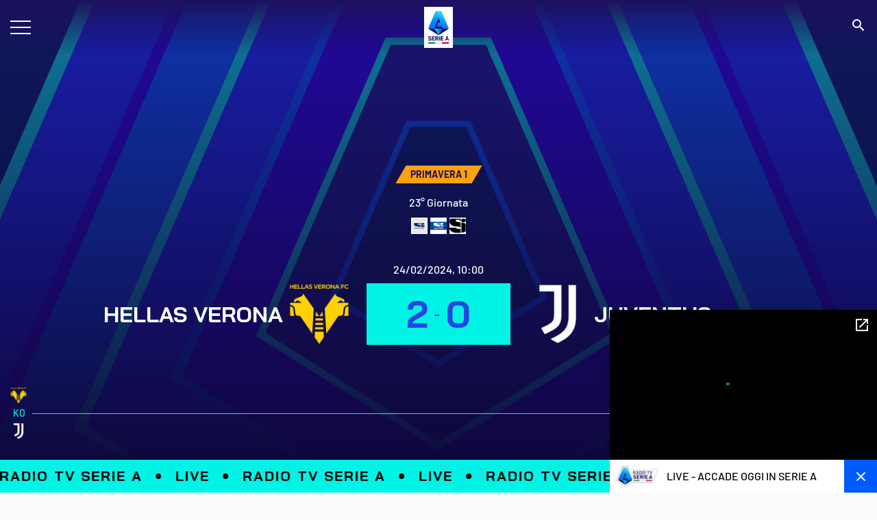

--- FILE ---
content_type: image/svg+xml
request_url: https://img.legaseriea.it/frontend/hwmsg-6ec86554c866385c5e61216867c1dd3d7fc25cc6/public/images/shots-area.svg
body_size: 629
content:
<svg width="108" height="73" viewBox="0 0 108 73" fill="none" xmlns="http://www.w3.org/2000/svg">
<rect x="21" y="2.22168" width="65" height="18" fill="#00E8DA"/>
<path d="M43.1476 1.83713L22.0887 1.83713L22.0887 20.3901L85.7946 20.3901L85.7946 1.83712L64.7358 1.83712L64.7358 9.98987L64.7358 10.4899L64.2358 10.4899L43.6476 10.4899L43.1476 10.4899L43.1476 9.98987L43.1476 1.83713ZM63.3964 1.83712L44.4869 1.83713L44.4869 9.15275L63.3964 9.15275L63.3964 1.83712ZM1.83989 1.83713L1.8399 70.8457L39.3257 70.8457C39.4199 69.2212 39.788 67.6218 40.4163 66.115C41.1523 64.3498 42.231 62.7462 43.5906 61.3956C44.9502 60.045 46.5642 58.9738 48.3402 58.243C50.1162 57.5122 52.0195 57.1361 53.9417 57.1361C55.8638 57.1361 57.7672 57.5122 59.5432 58.243C61.3192 58.9738 62.9331 60.045 64.2927 61.3956C65.6524 62.7462 66.7311 64.3498 67.4671 66.115C68.0954 67.6218 68.4634 69.2211 68.5577 70.8457L106.043 70.8457L106.043 1.83712L87.134 1.83712L87.134 21.2272L87.134 21.7272L86.634 21.7272L66.6638 21.7272C64.5405 26.6194 59.643 30.0428 53.9418 30.0428C48.2406 30.0428 43.3432 26.6194 41.2198 21.7272L21.2494 21.7272L20.7494 21.7272L20.7494 21.2272L20.7494 1.83713L1.83989 1.83713ZM53.9418 28.7057C58.8842 28.7057 63.157 25.8592 65.189 21.7272L42.6947 21.7272C44.7266 25.8592 48.9994 28.7057 53.9418 28.7057ZM40.6675 70.8457L67.2158 70.8457C67.1233 69.3978 66.791 67.9729 66.2306 66.6288C65.5624 65.0264 64.5829 63.5702 63.348 62.3434C62.113 61.1166 60.6468 60.1433 59.0328 59.4792C57.4188 58.8151 55.6888 58.4733 53.9417 58.4733C52.1945 58.4733 50.4645 58.8151 48.8506 59.4792C47.2366 60.1433 45.7703 61.1166 44.5353 62.3434C43.3004 63.5702 42.321 65.0264 41.6528 66.6288C41.0924 67.9729 40.7601 69.3978 40.6675 70.8457ZM0.500519 1.00001L0.500519 0.500009L1.00052 0.500009L106.883 0.5L107.383 0.5L107.383 1L107.383 71.6828L107.383 72.1828L106.883 72.1828L1.00053 72.1828L0.500525 72.1828L0.500525 71.6828L0.500519 1.00001Z" fill="#1D125D" stroke="#1D125D"/>
</svg>
